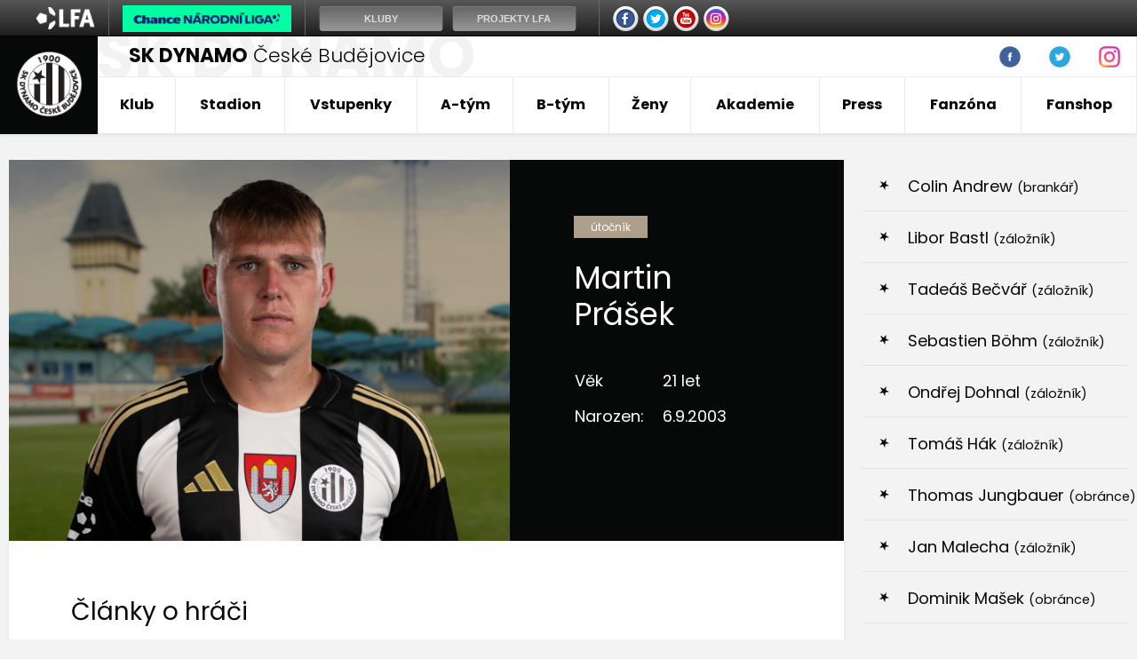

--- FILE ---
content_type: text/html
request_url: https://www.skcb.cz/hrac.asp?id=Martin-Prasek-1301&sezona=2024&kategorie=MUB
body_size: 41228
content:
<!DOCTYPE html PUBLIC "-//W3C//DTD XHTML 1.0 Strict//EN" "http://www.w3.org/TR/xhtml1/DTD/xhtml1-strict.dtd">
<html xmlns="http://www.w3.org/1999/xhtml" lang="cs" xml:lang="cs">
<head>
<meta http-equiv="Content-language" content="cs" />
<meta http-equiv="Content-Type" content="text/html; charset=windows-1250" />
<meta http-equiv="Cache-Control" content="no-cache" />
<meta http-equiv="Pragma" content="no-cache" />
<meta http-equiv="Expires" content="-1" />
<meta name="googlebot" content="index,follow,snippet,archive" />
<meta name="author" content="Project: eSports.cz s.r.o [www.esports.cz]" />
<meta name="author" content="Graphic: " />
<meta name="author" content="Coding: Roman Simr" />
<meta name="author" content="Programing: Roman Simr" />
<meta name="copyright" content="SK Dynamo České Budějovice, a. s., eSports.cz s.r.o." />
<meta name="robots" content="ALL,FOLLOW" />
<meta name="keywords" content="fotbal České Budějovice 1.liga CR ceska cesko" />
<meta name="description" content="SK Dynamo České Budějovice" />
<meta name="autosize" content="off" />

	<link rel="apple-touch-icon" sizes="76x76" href="/img/favicons/apple-touch-icon.png">
	<link rel="icon" type="image/png" sizes="32x32" href="/img/favicons/favicon-32x32.png">
	<link rel="icon" type="image/png" sizes="16x16" href="/favicon-16x16.png">
	<link rel="manifest" href="/img/favicons/manifest.json">
	<link rel="mask-icon" href="/img/favicons/safari-pinned-tab.svg" color="#000000">
	<meta name="theme-color" content="#ffffff">	
	<meta charset="utf-8">
	<meta http-equiv="X-UA-Compatible" content="IE=edge">
	<meta name="viewport" content="width=device-width, initial-scale=1">
	<link href="/inc/css/style.css" rel="stylesheet">
	<!-- HTML5 shim and Respond.js for IE8 support of HTML5 elements and media queries -->
	<!--[if lt IE 9]>
	    <script src="https://oss.maxcdn.com/html5shiv/3.7.2/html5shiv.min.js"></script>
	    <script src="https://oss.maxcdn.com/respond/1.4.2/respond.min.js"></script>
	<![endif]-->
  	<!-- Facebook Pixel Code -->

  <script type="text/plain" data-cookiecategory="social">
!function(f,b,e,v,n,t,s)
{if(f.fbq)return;n=f.fbq=function(){n.callMethod?
n.callMethod.apply(n,arguments):n.queue.push(arguments)};
if(!f._fbq)f._fbq=n;n.push=n;n.loaded=!0;n.version='2.0';
n.queue=[];t=b.createElement(e);t.async=!0;
t.src=v;s=b.getElementsByTagName(e)[0];
try{s.parentNode.insertBefore(t,s)} catch (e){console.log(e.message);}
}(window,document,'script',
'https://connect.facebook.net/en_US/fbevents.js');
fbq('init', '3225506921070085');
fbq('track', 'PageView');
</script>
  <noscript>
<img height="1" width="1" 
src="https://www.facebook.com/tr?id=3225506921070085&ev=PageView"
&noscript=1"/>
</noscript>
<!-- End Facebook Pixel Code -->
<script type="text/plain" data-cookiecategory="analytics" src="https://apis.google.com/js/plusone.js">{lang: 'cs'}</script><script async type='text/plain' data-cookiecategory='analytics' src='https://www.googletagmanager.com/gtag/js?id=G-G1YX5BN6TF'></script><meta property="fb:app_id" content="" />
<meta property="og:url" content="http://www.skcb.cz/hrac.asp?id=Martin-Prasek-1301&sezona=2024&kategorie=MUB" />
<meta property="og:title" content="Profil hráče  |  Martin Prášek #16" />
<meta property="og:description" content="SK Dynamo České Budějovice" />
<meta property="og:type" content="website" />
<meta property="og:image" content="https://php.esports.cz/images/min.php?cover&topcut&exact&w=636&h=484&mtime=1752741000&file=https://www.dynamocb.cz//foto/poza1_24_Prášek_Martin.png" />
<meta property="og:site_name" content="SK Dynamo České Budějovice" />
<meta property="og:locale" content="cs_CZ" />
<meta name="twitter:card" content="summary_large_image" />
<meta name="twitter:site" content="@fkvz1903" />
<meta name="twitter:title" content="Profil hráče  |  Martin Prášek #16 | SK Dynamo České Budějovice, a. s." />
<meta name="twitter:description" content="SK Dynamo České Budějovice" />
<meta name="twitter:image" content="https://php.esports.cz/images/min.php?cover&topcut&exact&w=636&h=484&mtime=1752741000&file=https://www.dynamocb.cz//foto/poza1_24_Prášek_Martin.png" />
<title>SK Dynamo České Budějovice | Profil hráče  |  Martin Prášek #16</title>

</head>
<body>
<script type="text/javascript">

var rozliseni = screen.width;
   
if (rozliseni < 1155){
	var stripType = 6;
    var stripGlExtraCode = 24;
    var js = document.createElement('script');
    js.src = "https://gambrinusliga.s3-external-3.amazonaws.com/strip/strip-cp1250.js";
    document.getElementsByTagName('body')[0].appendChild(js);
}
else{
	var stripType = 6;
    var stripGlExtraCode = 24;
    var js = document.createElement('script');
    js.src = "https://gambrinusliga.s3-external-3.amazonaws.com/strip/strip-cp1250.js";
    document.getElementsByTagName('body')[0].appendChild(js);
}
</script>



<div class="header-box">
	<header class="container"> 
	  <div class="row">
	    <div class="col-xs-12 first-row">
	      <a href="index.asp" class="logo-text" data-name="SK&nbsp;DYNAMO"><span>SK DYNAMO</span> České Budějovice</a>
	      <div class="links">
		  <!--
		  	<a href="clanek.asp?id=3770">Rodinná tribuna</a>
	        <a href="zobraz.asp?t=stevecamp-info">Fotbalový kemp</a>
	        <a href="zobraz.asp?t=hraj-za-dynamo">Hraj za Dynamo</a>
	      -->
			<!--
<a name=info></a>

<b>Hledáme redaktory webu SK Dynamo ČB. Zájemci pište na <a href="mailto:astrouha@dynamocb.cz">astrouha<img border="0" src="http://esports.cz/weby/img/zavinac_cb.gif" width="14" height="11">dynamocb.cz</a>!</b>

-->

<!--
<a href="javascript:online(267691);" title="Online reportáž">FORTUNA:LIGA: SK Dynamo ČB - 1.FK Příbram 2:0 (1:0)</a>



<b><a name="blikatko" target="blank" href="zobraz.asp?t=texty/fanzona/online-klub.htm">STAŇ SE ČLENEM ONLINE KLUBU SK DYNAMO ČESKÉ BUDĚJOVICE!</a></b>

<b><a name="blikatko" target="blank" href="zobraz.asp?t=soutez/hodnoceni_hracu.html">OZNÁMKUJTE HRÁČE DYNAMA V ZÁPASE S TEPLICEMI!</a></b>


Letní přípravné období A-týmu: <a href="zobraz.asp?t=texty/priprava/priprava10.html">Rozpis přípravných 
zápasů</a>  •
<a href="http://www.dynamocb.cz/zobraz.asp?t=zmeny-v-kadru">Změny v kádru </a> •
-->
<!--
<b>ONLINE: </b><a name="blikatko" href="javascript:online(6584)"><b>Gambrinus liga: FK Viktoria Žižkov - SK Dynamo (středa, 16:30)</b></a>, <a href="javascript:online(5067)">ČFL: Varnsdorf - SK Dynamo B 3:1 (2:0)</b></a>

Tipsport liga, neděle 10. ledna (11:00): FK Baník Sokolov - SK Dynamo Č. Budějovice ( <a name="blikatko" href="javascript:online(5607)"><b>online přenos</b></a> )

<b>Hledáme redaktory webu SK Dynamo ČB. Zájemci piště na <a href="mailto:astrouha@dynamocb.cz">astrouha<img border="0" src="http://esports.cz/weby/img/zavinac_cb.gif" width="14" height="11">dynamocb.cz</a>!</b>






<a href="http://skcb.cz/clanek.asp?id=3458" title="Chcete zlepšit atmosféru na Střeleckém ostrově? Do kotle můžete zdarma!">Chcete zlepšit atmosféru na Střeleckém ostrově? Do kotle můžete zdarma!</a>




<b>Léto 2009:</b> <a href="/zobraz.asp?t=texty/priprava/priprava09.html" title="Přípravné zápasy">Přípravné zápasy</a> -
<a href="/zobraz.asp?t=texty/a-tym/zmeny-v-kadru-2010.html" title="Změny v kádru">Změny v kádru</a> - 
<a href="http://skcb.cz/dokumenty/transfer_listina_0910.doc" title="Transfer listina SK Dynamo">Transfer listina SK Dynamo</a>

-->

<!--
Priklady infobaru:

blikaci:
	normalni odkaz:
		<a name="blikatko" id="blikatko" href="clanek.asp?id=1" class="out" title="popis_odkazu">Text odkazu</a>
	odkaz na jinou stranku:
		<a name="blikatko" id="blikatko" href="javascript:okno('http://www.nejakyodkaz.cz')" title="popis_odkazu">Text odkazu</a>
		
online:
	<a href="javascript:online(6437)" title="nazev online">Popis online</a>
-->




	      </div>
		  <div class="more-button">
		  	<ul class="nav navbar-nav">
			  <li class="nav-item nav-social">
	            <a class="nav-link" href="http://www.facebook.com/dynamocb" target="_blank"><img src="/img/fb_ico.png" width="24" height="24"></a>
	          </li>
	          <li class="nav-item nav-social">
	            <a class="nav-link" href="https://twitter.com/SK_Dynamo_CB" target="_blank"><img src="/img/tw_ico.png" width="24" height="24"></a>
	          </li>
	          <li class="nav-item nav-social">
	            <a class="nav-link" href="http://instagram.com/skdynamocb" target="_blank"><img src="/img/ig_ico_big.png" width="24" height="24"></a>
	          </li>
			</ul>
		  </div>
	    </div>
	  </div>
	  <div class="row">
	    <nav>
	      <div class="navbar">
	        <div class="navbar-brand">
	          <a href="index.asp"><img src="/img/logo.png" width="75" href="75"></a>
	        </div>
	        <button class="navbar-toggler hidden-lg-up" type="button" data-toggle="collapse" data-target="#navbarResponsive" aria-controls="navbarResponsive" aria-expanded="false" aria-label="Toggle navigation">&#9776;</button>
			</ul>
			<div class="collapse navbar-toggleable-md" id="navbarResponsive">
	          <ul class="nav navbar-nav">
	          	<li class="nav-item dropdown">
  <a class="nav-link dropdown-toggle" href="#" data-toggle="dropdown" aria-haspopup="true" aria-expanded="false">Klub</a>
  <div class="dropdown-menu">
    <a href="zobraz.asp?t=zakladni-informace" title="Informace o klubu" class="dropdown-item">Informace o klubu</a>
<a href="nadacni_fond.asp" title="Nadační fond" class="dropdown-item">Nadační fond</a>
<a href="partneri.asp" title="Partneři" class="dropdown-item">Partneři</a>
<!-- <a href="zobraz.asp?t=kronika-klubu" title="Historie klubu" class="dropdown-item">Historie klubu</a> -->
<a href="zobraz.asp?t=sin-slavy" title="Síň slávy" class="dropdown-item">Síň slávy</a>
<a href="zobraz.asp?t=jedenactka-stoleti" title="Jedenáctka století" class="dropdown-item">Jedenáctka století</a>
<a href="zobraz.asp?t=kontakty-redakce" title="Kontakty redakce" class="dropdown-item">Redakce</a>

  </div>
</li>

<li class="nav-item dropdown">
  <a class="nav-link dropdown-toggle" href="#" data-toggle="dropdown" aria-haspopup="true" aria-expanded="false">Stadion</a>
  <div class="dropdown-menu">
    <a href="zobraz.asp?t=zakladni-informace-stadion" title="Informace o klubu" class="dropdown-item">Základní informace</a>
<a href="zobraz.asp?t=rekonstrukce" title="Rekonstrukce" class="dropdown-item">Rekonstrukce</a>
<a href="zobraz.asp?t=schema-hlediste" title="Plánek stadionu" class="dropdown-item">Plánek stadionu</a>
<a href="zobraz.asp?t=cesta-na-stadion" title="Cesta na stadion" class="dropdown-item">Cesta na stadion</a>

  </div>
</li>
 
 
<li class="nav-item dropdown">
  <a class="nav-link dropdown-toggle" href="#" data-toggle="dropdown" aria-haspopup="true" aria-expanded="false">Vstupenky</a>
  <div class="dropdown-menu">
    <a href="zobraz.asp?t=permanentky" title="Kronika klubu" class="dropdown-item">Permanentky</a>
<a href="zobraz.asp?t=vstupenky" title="Kronika klubu" class="dropdown-item">Vstupenky</a> 
<a href="zobraz.asp?t=schema-hlediste" title="Kronika klubu" class="dropdown-item">Schéma hlediště</a>
<a href="zobraz.asp?t=navstevni-rad" title="Kronika klubu" class="dropdown-item">Návštěvní řád</a>

  </div>
</li>

<li class="nav-item dropdown">
  <a class="nav-link dropdown-toggle" href="#" data-toggle="dropdown" aria-haspopup="true" aria-expanded="false">A-tým</a>
  <div class="dropdown-menu">
    <a href="soupiska.asp" title="Soupiska týmu" class="dropdown-item">Soupiska</a>
<a href="zobraz.asp?t=realizacni-tym" title="Realizační tým" class="dropdown-item">Realizační tým</a>
<a href="zapasy.asp" title="Zápasy týmu" class="dropdown-item">Zápasy</a>
<!-- <a href="statistiky.asp" title="Statistiky týmu" class="dropdown-item">Statistiky</a> -->
<a href="tabulky.asp" title="Tabulky" class="dropdown-item">Tabulky</a>
<!-- <a href="zobraz.asp?t=zmeny-v-kadru" title="Změny v kádru" class="dropdown-item">Změny v kádru</a> -->
<a href="zobraz.asp?t=bilance" title="Databáze zápasů" class="dropdown-item">Databáze zápasů</a>
  </div>
</li>
   
<li class="nav-item dropdown">
  <a class="nav-link dropdown-toggle" href="#" data-toggle="dropdown" aria-haspopup="true" aria-expanded="false">B-tým</a>
  <div class="dropdown-menu">
    <a href="b-tym.asp" title="Články o juniorce" class="dropdown-item">Články</a>
<a href="soupiska.asp?kategorie=MUB&amp;sezona=2026" title="Soupiska B-týmu" class="dropdown-item">Soupiska</a>
<a href="zobraz.asp?t=realizacni-tym-jun" title="Realizační tým B-týmu" class="dropdown-item">Realizační tým</a>
<a href="zapasy.asp?sezona=2026MUB" title="Zápasy  B-týmu" class="dropdown-item">Zápasy B-týmu</a>
<!--
<a href="statistiky.asp?sezona=2026MUB" title="Statistiky B-týmu" class="dropdown-item">Statistiky B-týmu</a>  -->
<a href="tabulka_mladez.asp?sezona=2026&liga=401" title="Tabulky" class="dropdown-item">Tabulka ČFL</a>

  </div>
</li>

<li class="nav-item dropdown">
  <a class="nav-link dropdown-toggle" href="#" data-toggle="dropdown" aria-haspopup="true" aria-expanded="false">Ženy</a>
  <div class="dropdown-menu">
    <!-- 
<a href="zeny.asp" title="Články o týmu žen" class="dropdown-item">Články</a>
<a href="soupiska.asp?kategorie=ZEN&sezona=2026" title="Soupiska" class="dropdown-item">Soupiska</a>
<a href="zobraz.asp?t=texty/zeny/realizacni-tym-zeny.html" title="Realizační tým" class="dropdown-item">Realizační tým</a> 

-->

<a title="A-Tým" class="dropdown-item dropdown-druhy">A-Tým</a> 
	<div class="celyDruhyDropdown">
	<a href="soupiska.asp?kategorie=ZEN&sezona=2026" title="Soupiska" class="dropdown-item-druhy">Soupiska</a> 
	<a href="zapasy.asp?sezona=2026ZEN" title="Zápasy" class="dropdown-item-druhy">Zápasy</a>
	<a href="/zobraz.asp?t=realizacni-tym-zeny" title="Realizační tým" class="dropdown-item-druhy">Realizační tým</a>
	<a href="https://www.fotbal.cz/souteze/turnaje/table/8d14463d-bf87-4673-af8e-0a97308f11e3" title="Tabulky" class="dropdown-item-druhy" target="blank">Tabulka</a>
	</div>

  </div>
</li>
 <!--
<li class="nav-item dropdown">
  <a class="nav-link dropdown-toggle" href="#" data-toggle="dropdown" aria-haspopup="true" aria-expanded="false">Futsal</a>
  <div class="dropdown-menu">
    <!-- include file="menu_10.inc" --
  </div>
</li>    -->


<li class="nav-item dropdown">
  <a class="nav-link dropdown-toggle" href="https://akademie.dynamocb.cz/">Akademie</a>
</li>



<li class="nav-item dropdown">
  <a class="nav-link dropdown-toggle" href="#" data-toggle="dropdown" aria-haspopup="true" aria-expanded="false">Press</a>
  <div class="dropdown-menu">
    <a href="press_akreditace.asp" title="Akreditace na zápas" class="dropdown-item">Akreditace na zápas</a>
<a href="zobraz.asp?t=archiv-zapasu" title="Archiv zápasů" class="dropdown-item">Archiv zápasů</a>
<a href="archiv.asp" title="Archiv článků a novinek" class="dropdown-item">Archiv článků</a>
  </div>
</li>


<li class="nav-item dropdown">
  <a class="nav-link dropdown-toggle" href="#" data-toggle="dropdown" aria-haspopup="true" aria-expanded="false">Fanzóna</a>
  <div class="dropdown-menu">
    <a href="/bulletin.asp" title="Dynamák" class="dropdown-item">Dynamák</a>
<a href="/otazky.asp?od=A&kat=Vedeni_klubu" title="Ptejte se" class="dropdown-item">Ptejte se</a><!-- drive odkaz na /offline.asp -->
<a href="http://www.youtube.com/user/skdynamo" title="Youtube kanál SK Dynamo" class="dropdown-item" target="_blank">Youtube</a>
<a href="http://www.facebook.com/dynamocb" target="_blank" title="Zobrazit: Fycebook SK Dynamo" class="dropdown-item">Facebook</a>
<a href="https://twitter.com/SK_Dynamo_CB" target="_blank" title="Zobrazit: Twitter SK Dynamo" class="dropdown-item">Twitter</a>
<a href="https://www.instagram.com/skdynamocb/" target="_blank" title="Zobrazit: Instagram SK Dynamo" class="dropdown-item">Instagram</a>
<!--
<a href="fotogalerie.asp" title="Zobrazit: Foto" class="dropdown-item">Fotogalerie</a>    -->
  </div>
</li>

<li class="nav-item dropdown">
  <a class="nav-link dropdown-toggle" href="https://fanshop.dynamocb.cz/">Fanshop</a>
</li>

	          </ul>
	        </div>
	      </div>
	    </nav>
	  </div>
	</header>
</div>

  <div class="container layout">
    <div class="row">
      <main class="col-md-9">



        <div class="player-card">
          <div class="player-photo">
            <img src="https://php.esports.cz/images/min.php?cover&amp;topcut&amp;exact&amp;w=636&amp;h=484&amp;mtime=1752741000&amp;file=https://www.dynamocb.cz//foto/poza1_24_Prášek_Martin.png" style='width:100%!important'>
          </div>
          <div class="player-data">
            <div class="name-data">
              <div class="post">útočník</div>
              <div class="name">Martin<br>Prášek</div>
            </div>

            <table class="player-info">
	          <tr><td>Věk</td><td>21 let</td></tr><tr><td>Narozen:</td><td>6.9.2003</td></tr>

            </table>
          </div>

        </div>


        <div class="content-subpage">

          <div class="text">

			<h3>Články o hráči</h3>
<ul class='related-articles'>
<li>
<a href="clanek.asp?id=Martin-Prasek-opousti-Dynamo-presouva-se-do-Pisku-10752" title="P?e??st ?l?nek: Martin Prášek opouští Dynamo, přesouvá se do Písku ">Martin Prášek opouští Dynamo, přesouvá se do Písku </a> <span class="datum">(13.1.2026)</span></li>
<li>
<a href="zapas.asp?id=Prasek-ctyrmi-trefami-sestrelil-prazskou-Admiru-6757" title="P?e??st ?l?nek: Prášek čtyřmi trefami sestřelil pražskou Admiru ">Prášek čtyřmi trefami sestřelil pražskou Admiru </a> <span class="datum">(5.4.2025)</span></li>
<li>
<a href="zapas.asp?id=Becko-na-zaver-podzimu-remizovalo-ve-Varech-6573" title="P?e??st ?l?nek: Béčko na závěr podzimu remizovalo ve Varech">Béčko na závěr podzimu remizovalo ve Varech</a> <span class="datum">(11.11.2023)</span></li>
</ul>
<div class="link more-button"><a href="archiv.asp?text=Prášek" class="btn btn-primary">další články v archivu</a></div>










          </div>
        </div>
      </main>


      <aside class="col-md-3">
		  <div class="box box-submenu">
							<a href="hrac.asp?id=Colin-Andrew-1307&amp;sezona=2024&amp;kategorie=MUB" class="dropdown-item  title="Zobrazit kartu hráče">Colin Andrew&nbsp;<small>(brankář)</small></a> <a href="hrac.asp?id=Libor-Bastl-887&amp;sezona=2024&amp;kategorie=MUB" class="dropdown-item  title="Zobrazit kartu hráče">Libor Bastl&nbsp;<small>(záložník)</small></a> <a href="hrac.asp?id=Tadeas-Becvar-1042&amp;sezona=2024&amp;kategorie=MUB" class="dropdown-item  title="Zobrazit kartu hráče">Tadeáš Bečvář&nbsp;<small>(záložník)</small></a> <a href="hrac.asp?id=Sebastien-Bohm-1299&amp;sezona=2024&amp;kategorie=MUB" class="dropdown-item  title="Zobrazit kartu hráče">Sebastien Böhm&nbsp;<small>(záložník)</small></a> <a href="hrac.asp?id=Ondrej-Dohnal-1317&amp;sezona=2024&amp;kategorie=MUB" class="dropdown-item  title="Zobrazit kartu hráče">Ondřej Dohnal&nbsp;<small>(záložník)</small></a> <a href="hrac.asp?id=Tomas-Hak-1051&amp;sezona=2024&amp;kategorie=MUB" class="dropdown-item  title="Zobrazit kartu hráče">Tomáš Hák&nbsp;<small>(záložník)</small></a> <a href="hrac.asp?id=Thomas-Jungbauer-1314&amp;sezona=2024&amp;kategorie=MUB" class="dropdown-item  title="Zobrazit kartu hráče">Thomas Jungbauer&nbsp;<small>(obránce)</small></a> <a href="hrac.asp?id=Jan-Malecha-803&amp;sezona=2024&amp;kategorie=MUB" class="dropdown-item  title="Zobrazit kartu hráče">Jan Malecha&nbsp;<small>(záložník)</small></a> <a href="hrac.asp?id=Dominik-Masek-859&amp;sezona=2024&amp;kategorie=MUB" class="dropdown-item  title="Zobrazit kartu hráče">Dominik Mašek&nbsp;<small>(obránce)</small></a> <a href="hrac.asp?id=Michal-Nemecek-889&amp;sezona=2024&amp;kategorie=MUB" class="dropdown-item  title="Zobrazit kartu hráče">Michal Němeček&nbsp;<small>(obránce)</small></a> <a href="hrac.asp?id=Ondrej-Novak-996&amp;sezona=2024&amp;kategorie=MUB" class="dropdown-item  title="Zobrazit kartu hráče">Ondřej Novák&nbsp;<small>(obránce)</small></a> <a href="hrac.asp?id=Jakub-Parizek-983&amp;sezona=2024&amp;kategorie=MUB" class="dropdown-item  title="Zobrazit kartu hráče">Jakub Pařízek&nbsp;<small>(obránce)</small></a> <a href="hrac.asp?id=Robin-Polansky-858&amp;sezona=2024&amp;kategorie=MUB" class="dropdown-item  title="Zobrazit kartu hráče">Robin Polanský&nbsp;<small>(záložník)</small></a> <a href="hrac.asp?id=Martin-Prasek-1301&amp;sezona=2024&amp;kategorie=MUB" class="dropdown-item active title="Zobrazit kartu hráče">Martin Prášek&nbsp;<small>(útočník)</small></a> <a href="hrac.asp?id=David-Pravda-1046&amp;sezona=2024&amp;kategorie=MUB" class="dropdown-item  title="Zobrazit kartu hráče">David Pravda&nbsp;<small>(záložník)</small></a> <a href="hrac.asp?id=Lukas-Rajtmajer-1316&amp;sezona=2024&amp;kategorie=MUB" class="dropdown-item  title="Zobrazit kartu hráče">Lukáš Rajtmajer&nbsp;<small>(obránce)</small></a> <a href="hrac.asp?id=Marek-Smejkal-998&amp;sezona=2024&amp;kategorie=MUB" class="dropdown-item  title="Zobrazit kartu hráče">Marek Smejkal&nbsp;<small>(obránce)</small></a> <a href="hrac.asp?id=Milan-Simonik-1298&amp;sezona=2024&amp;kategorie=MUB" class="dropdown-item  title="Zobrazit kartu hráče">Milan Šimoník&nbsp;<small>(obránce)</small></a> 
</div><div class="box box-articles">
			
		<a href="clanek.asp?id=Martin-Prasek-opousti-Dynamo-presouva-se-do-Pisku-10752" class="article">
		    <div class="sticker">Aktuální zprávy</div>
		    <h2>Martin Prášek opouští Dynamo, přesouvá se do Písku </h2>
		    <div class="date">před 2 dny</div>
		</a>								
									
		<a href="clanek.asp?id=Dynamo-zapocalo-pripravu-na-jarni-cast-10751" class="article">
		    <div class="sticker">Aktuální zprávy</div>
		    <h2>Dynamo započalo přípravu na jarní část </h2>
		    <div class="date">06.01.2026</div>
		</a>								
									
		<a href="clanek.asp?id=A-tym-ceka-v-ramci-zimni-pripravy-devet-duelu-10750" class="article">
		    <div class="sticker">Aktuální zprávy</div>
		    <h2>A-tým čeká v rámci zimní přípravy devět duelů </h2>
		    <div class="date">05.01.2026</div>
		</a>								
									     

</div>
      </aside>

    </div>
  </div>

<link rel='stylesheet' href='https://consent.esports.cz/theme.asp?v=2&accent=ad9f89'>
<script src='https://consent.esports.cz/config.asp?v=2&c=analytics,social&web='></script>
<script src='https://consent.esports.cz/main.js?v=2'></script>
<script type='text/plain' data-cookiecategory='social' src='https://consent.esports.cz/social-media2.js?v=2'></script>

  
  <div class="container footer-player">
    <div class="row">
      <div class="col-sm-12">
        <div class="player-photo">
          <img src="https://php.esports.cz/images/min.php?cover&amp;topcut&amp;exact&amp;w=310&amp;h=403&amp;mtime=1752740980&amp;file=https://www.dynamocb.cz//foto/poza1_22_Vaníček_Antonín.png" width="410px">
        </div>
<br><br>
        <div class="player-data">
          <div class="player-name">
            <div class="number">22</div>
            <div class="name">
              <span>Antonín</span> Vaníček
            </div>
          </div>
          <div class="stat-boxes">

            <div class="age" style="margin-bottom: 10px; color: #444">
              <b>28 let</b>
            </div>

            <div class="stat-box">
              <div class="title">Pozice</div>
              <div class="number">záložník</div>
            </div>

            <!--<div class="stat-box">
              <div class="title">Odehrané zápasy</div>
              <div class="number">0</div>
            </div>
            <div class="stat-box">
              <div class="title">Odehrané minuty</div>
              <div class="number">0</div>
            </div>
            <div class="stat-box">
              <div class="title">Góly</div>
              <div class="number">0</div>
            </div>
            <div class="stat-box">
              <div class="title">Asistence</div>
              <div class="number">0</div>
            </div>
            <div class="stat-box">
              <div class="title">ŽK / ČK</div>
              <div class="number">0/0</div>
            </div>-->
          </div>
        </div>

      </div>
    </div>
  </div>
 			
 			
 		<div class="white-bg">
	<div class="container footer-partners">
	  <div class="row">
	    <div class="col-sm-12 partners-slick">
		<a href='https://www.c-budejovice.cz/'  target='_blank' class='partner' title='Město České Budějovice'><img src='adds/db_partners/logos/9.png'></a><a href='http://sportfotbal.cz'  target='_blank' class='partner' title='SportFotbal'><img src='adds/db_partners/logos/198.png'></a><a href='https://www.chance.cz'  target='_blank' class='partner' title='Chance '><img src='adds/db_partners/logos/224.png'></a><a href='http://hitradiofaktor.cz/'  target='_blank' class='partner' title='Hitrádio Faktor'><img src='adds/db_partners/logos/19.png'></a><a href='https://www.ticketlive.cz/'  target='_blank' class='partner' title='TicketLIVE'><img src='adds/db_partners/logos/156.png'></a><a href='https://www.tipsport.cz/'  target='_blank' class='partner' title='Tipsport'><img src='adds/db_partners/logos/205.png'></a><a href='https://www.kraj-jihocesky.cz/'  target='_blank' class='partner' title='Jihočeský kraj'><img src='adds/db_partners/logos/97.jpg'></a><a href='https://www.pepsi.cz/'  target='_blank' class='partner' title='Pepsi'><img src='adds/db_partners/logos/223.png'></a><a href='https://www.kelt-reklama.cz/'  target='_blank' class='partner' title='Kelt'><img src='adds/db_partners/logos/253.png'></a><a href='https://www.adidas.cz/obuv-fotbal'  target='_blank' class='partner' title='Adidas'><img src='adds/db_partners/logos/14.jpg'></a><a href='https://www.starnet.cz/'  target='_blank' class='partner' title='Starnet'><img src='adds/db_partners/logos/252.png'></a><a href='http://www.impuls.cz/'  target='_blank' class='partner' title='Rádio Impuls'><img src='adds/db_partners/logos/78.jpg'></a><a href='http://www.vinoslaskou.cz/'  target='_blank' class='partner' title='Víno s láskou'><img src='adds/db_partners/logos/251.png'></a><a href='http://www.bmservis.cz/'  target='_blank' class='partner' title='Bílý Motýl'><img src='adds/db_partners/logos/12.png'></a><a href='https://www.restauranthonner.cz/'  target='_blank' class='partner' title='Honner'><img src='adds/db_partners/logos/250.png'></a><a href='https://www.pekarnasrnin.cz/'  target='_blank' class='partner' title='Pekárna Srnín'><img src='adds/db_partners/logos/137.jpg'></a><a href='https://www.redx.cz'  target='_blank' class='partner' title='RED X'><img src='adds/db_partners/logos/229.png'></a><a href='https://www.azb-zayml.cz/'  target='_blank' class='partner' title='Zayml'><img src='adds/db_partners/logos/103.png'></a><a href='https://www.budejovickybudvar.cz/'  target='_blank' class='partner' title='Budvar'><img src='adds/db_partners/logos/150.jpg'></a><a href='https://www.gdxinvest.cz/'  target='_blank' class='partner' title='GDX'><img src='adds/db_partners/logos/206.jpg'></a><a href='http://www.arakis.cz/'  target='_blank' class='partner' title='Arakis'><img src='adds/db_partners/logos/15.jpg'></a><a href='http://naturamed.cz'  target='_blank' class='partner' title='NaturaMed'><img src='adds/db_partners/logos/166.png'></a><a href='https://www.laznetrebon.cz/'  target='_blank' class='partner' title='Lázně Třeboň'><img src='adds/db_partners/logos/221.png'></a><a href='https://www.bespo.cz/'  target='_blank' class='partner' title='Bespo'><img src='adds/db_partners/logos/188.png'></a><a href='http://www.dmserviscb.cz/'  target='_blank' class='partner' title='DM Servis'><img src='adds/db_partners/logos/59.png'></a><a href='www.edikt.cz/'  target='_blank' class='partner' title='Edikt'><img src='adds/db_partners/logos/99.png'></a><a href='http://www.teplarna-cb.cz/'  target='_blank' class='partner' title='Teplárna ČB'><img src='adds/db_partners/logos/50.gif'></a><a href='https://www.lfafotbal.cz'  target='_blank' class='partner' title='lfafotbal.cz'><img src='adds/db_partners/logos/240.jpg'></a><a href='http://cecetka.cz'  target='_blank' class='partner' title='Čečetka interiéry '><img src='adds/db_partners/logos/142.png'></a><a href='https://alkom.cz/'  target='_blank' class='partner' title='Alkom security'><img src='adds/db_partners/logos/235.jpg'></a><a href='https://www.hotelcb.cz/'  target='_blank' class='partner' title='Hotel U Nádraží'><img src='adds/db_partners/logos/238.jpg'></a><a href='http://www.zsdyn.cz/'  target='_blank' class='partner' title='ZS Dynín'><img src='adds/db_partners/logos/34.gif'></a><a href='http://www.jihotech.cz/'  target='_blank' class='partner' title='Jihotech'><img src='adds/db_partners/logos/72.png'></a><a href='https://www.karcher.cz/'  target='_blank' class='partner' title='Karcher'><img src='adds/db_partners/logos/234.jpg'></a><a href='#'  target='_blank' class='partner' title='JEZZ'><img src='adds/db_partners/logos/98.png'></a><a href='https://www.uklid.to/'  target='_blank' class='partner' title='Uklid.to '><img src='adds/db_partners/logos/236.jpg'></a><a href='http://www.lumenservisni.cz/'  target='_blank' class='partner' title='Lumen'><img src='adds/db_partners/logos/33.png'></a><a href='https://www.yanmar.cz/'  target='_blank' class='partner' title='Yanmar'><img src='adds/db_partners/logos/158.png'></a><a href='https://www.propom.cz/'  target='_blank' class='partner' title='Propom'><img src='adds/db_partners/logos/162.png'></a><a href='http://jvokna.cz/'  target='_blank' class='partner' title='JV Okna'><img src='adds/db_partners/logos/169.png'></a><a href='https://www.vcb.cz/'  target='_blank' class='partner' title='Výstaviště ČB'><img src='adds/db_partners/logos/163.png'></a><a href='https://www.typodesign.cz/'  target='_blank' class='partner' title='Typodesign'><img src='adds/db_partners/logos/183.png'></a><a href='https://www.karmasek.cz/'  target='_blank' class='partner' title='Karmášek'><img src='adds/db_partners/logos/184.png'></a><a href='https://www.fidiaznalecka.cz/'  target='_blank' class='partner' title='Fidia'><img src='adds/db_partners/logos/190.png'></a><a href='https://www.resi.cz'  target='_blank' class='partner' title='Resi'><img src='adds/db_partners/logos/192.png'></a><a href='https://www.seco-traktory.cz/'  target='_blank' class='partner' title='SECO'><img src='adds/db_partners/logos/196.png'></a><a href='http://www.renosumava.cz'  target='_blank' class='partner' title='Reno Šumava'><img src='adds/db_partners/logos/197.png'></a><a href='https://www.sportprogres.cz/'  target='_blank' class='partner' title='Sportprogres'><img src='adds/db_partners/logos/203.png'></a><a href='https://www.mms.cz/'  target='_blank' class='partner' title='Media Marketing Services'><img src='adds/db_partners/logos/204.png'></a><a href='http://jhsystems.cz/'  target='_blank' class='partner' title='JH Systems'><img src='adds/db_partners/logos/207.jpg'></a><a href='https://gornicky.cz/'  target='_blank' class='partner' title='Gornický'><img src='adds/db_partners/logos/219.png'></a><a href='#'  target='_blank' class='partner' title='Quick Schuh '><img src='adds/db_partners/logos/226.png'></a><a href='#'  target='_blank' class='partner' title='Dětská obuv '><img src='adds/db_partners/logos/227.png'></a><a href='http://www.ffacility.cz/'  target='_blank' class='partner' title='For Facility a.s.'><img src='adds/db_partners/logos/245.jpg'></a>
	    </div>
	  </div>
	</div>
</div>	
<div class="black-bg">
	<footer class="container">
	  <div class="row first-row">
	    <div class="col-sm-6 menu-left">
	      <a href="zobraz.asp?t=zakladni-informace">Klub</a>
	      <a href="zobraz.asp?t=zakladni-informace-stadion">Stadion</a>
	      <a href="zobraz.asp?t=vstupenky">Vstupenky</a>
	      <a href="soupiska.asp">A-Tým</a>
	    </div>
	    <a href="index.asp" class="logo">
	      <img src="/img/logo.png">
	    </a>
	    <div class="col-sm-6 menu-right">
	      <a href="b-tym.asp">B-tým</a>
	      <a href="https://akademie.dynamocb.cz/">Mládež</a>
	      <a href="futsal.asp">Futsal</a>
	      <a href="nadacni_fond.asp">Nadační fond</a>
	      <a href="https://fanshop.dynamocb.cz/">Fanshop</a>
	    </div>
	  </div>
	  <div class="row second-row">
	    <div class="col-sm-6 copy-left">© 2003-2021 SK Dynamo České Budějovice, a. s. & <a href="http://esportsmedia.cz" target="_blank">eSports.cz</a>, s.r.o. <br>
		<a href="javascript:void(0);" data-cc="c-settings" aria-haspopup="dialog">Nastavení cookies</a></div>
	    <div class="col-sm-6 copy-right">webdesign <img src="/img/tellinger.png"> <a href="http://tellinger.cz/" target="_blank">tellinger.cz</a></div>
	  </div>
	</footer>
</div>


  
<script src="/inc/js/src/jquery.min.js"></script>
<script src="/inc/js/bootstrap.js"></script>
<script src="/inc/js/src/slick.js"></script>

<link type="text/css" rel="stylesheet" href="/inc/js/lightgallery/css/lightgallery.min.css" />
<link type="text/css" rel="stylesheet" href="/inc/js/jquery.nanoscroller.css" />

<script src="https://cdnjs.cloudflare.com/ajax/libs/jquery-mousewheel/3.1.13/jquery.mousewheel.min.js"></script>
<script src="/inc/js/lightgallery/js/lightgallery-all.min.mod.js"></script>
<script src="/inc/js/jquery.nanoscroller.min.mod.js"></script>


<script src="/inc/js/script.js?4"></script>
  
<div id="fb-root"></div>
<script type="text/plain" data-cookiecategory="social" src="https://connect.facebook.net/cs_CZ/all.js#xfbml=1" type="text/javascript"></script>
<script type="text/plain" data-cookiecategory="social" >
  window.fbAsyncInit = function() {
    FB.init({appId: '802741716583769', status: true, cookie: true,
             xfbml: true});
  };
  (function() {
    var e = document.createElement('script'); e.async = true;
    e.src = document.location.protocol +
      '//connect.facebook.net/cs_CZ/all.js';
    document.getElementById('fb-root').appendChild(e);
  }());
</script>



<script type="text/plain" data-cookiecategory="analytics">
var div = document.createElement('div'); div.innerHTML = '<img src="https://toplist.cz/dot.asp?id=61595&http='+escape(document.referrer)+'&t='+escape(document.title)+'" width="1" height="1" style="display:none;" border=0 alt="TOPlist" />'; document.body.appendChild(div);
</script>

<a href="http://www.waudit.cz/"><script type="text/javascript">
<!--
document.write('<img src="https://h.waudit.cz/h.php?id=11681&amp;ty=b_1&amp;js=1&amp;x='+screen.width+'&amp;y='+screen.height+'&amp;bit='+screen.colorDepth+'&amp;wx=0&amp;wy=0&amp;url='+escape(document.location)+'&amp;ref='+escape(top.document.referrer)+'&amp;t='+escape(document.title)+'" width="1" height="1" border="0" style="display:none" title="WAudit - monitoring navstevnosti" alt="" />');
// -->
</script></a>

<script type="text/plain" data-cookiecategory="analytics">
            var gaJsHost = (("https:" == document.location.protocol) ? "https://ssl." : "http://www.");
            var div = document.createElement('div'); 
            div.innerHTML = unescape("%3Cscript src='" + gaJsHost + "google-analytics.com/ga.js' type='text/javascript'%3E%3C/script%3E"); 
            document.body.appendChild(div);
        </script>

<script type="text/plain" data-cookiecategory="analytics">
var pageTracker = _gat._getTracker("UA-5048149-1");
pageTracker._initData();
pageTracker._trackPageview();
</script>



<script type="text/plain" data-cookiecategory="analytics">
try {
var pageTracker = _gat._getTracker("UA-7396775-35");
pageTracker._trackPageview();
} catch(err) {}</script>

<script type="text/plain" data-cookiecategory="analytics">
  window.dataLayer = window.dataLayer || [];
  function gtag(){dataLayer.push(arguments);}
  gtag('js', new Date());

  gtag('config', 'G-G1YX5BN6TF');
</script>


<div class="onlajny-stckrs" id="onlajny-stckrs">


</div>




<style>
	.hidden{
		display: none;
	}
	.onlajny-stckrs {
		position: fixed;
		right: 0;
		bottom: 0;
		z-index: 100000000;
		/* display: none; */
		animation: 1.2s ease-out 0s 1 slideInFromLeft;
		pointer-events: none;
		line-height: 1.42857;
		color: #000;
		font-family: "Arial";
	}
	@media only screen and (max-width: 768px) {
		.onlajny-stckrs {
			/* display: block; */
		}
	}
	.onlajny-stckrs .onlajny-sticker {
		background: #e0edf4; /* Old browsers */
		background: -moz-linear-gradient(top, #e0edf4 0%, #d9edf2 40%, #c9e3f2 100%); /* FF3.6-15 */
		background: -webkit-linear-gradient(top, #e0edf4 0%,#d9edf2 40%,#c9e3f2 100%); /* Chrome10-25,Safari5.1-6 */
		background: linear-gradient(to bottom, #e0edf4 0%,#d9edf2 40%,#c9e3f2 100%); /* W3C, IE10+, FF16+, Chrome26+, Opera12+, Safari7+ */
		filter: progid:DXImageTransform.Microsoft.gradient( startColorstr='#e0edf4', endColorstr='#c9e3f2',GradientType=0 );
		padding: 7px;
	    border-top-left-radius: 30px;
	    border-bottom-left-radius: 30px;
	    min-width: 120px;
		border-top: 1px solid;
	    border-left: 1px solid;
	    border-bottom: 1px solid;
	    border-color: #aabeca;
		margin-bottom: 20px;
		transform: translateX(170px);
		transition: all .2s ease-out;
		cursor: pointer;
		pointer-events: all;
		box-shadow: 0 4px 8px 0 rgba(0, 0, 0, 0.2), 0 6px 20px 0 rgba(0, 0, 0, 0.19);

		-webkit-touch-callout: none; /* iOS Safari */
	    -webkit-user-select: none; /* Safari */
	     -khtml-user-select: none; /* Konqueror HTML */
	       -moz-user-select: none; /* Firefox */
	        -ms-user-select: none; /* Internet Explorer/Edge */
	            user-select: none;
	}
	.onlajny-stckrs .onlajny-sticker.sticker-close.sticker-open,
	.onlajny-stckrs .onlajny-sticker.sticker-open {
		transform: translateX(0);
	}
	.onlajny-stckrs .onlajny-sticker.sticker-close {
		transform: translateX(330px);
	}

	.onlajny-stckrs .onlajny-sticker .close_sticker {
      position: absolute;
      top: -4px;
      left: -7px;
      font-weight: 500;
      z-index: 1;
      background-color: #cde5f2;
      padding: 1px 7px;
      border-radius: 15px;
      box-shadow: 0px 0px 3px black;
      line-height: 20px;
    }

	.onlajny-stckrs .onlajny-sticker .onlajny-sticker-inner {
		display: table;
		width: 100%;
	}
	.onlajny-stckrs .onlajny-sticker .onlajny-sticker-inner .onlajny-logo {
		border-radius: 100%;
	    overflow: hidden;
	    width: 43px;
	    height: 43px;
	    /* background: url("https://vesna.esports.cz/weby_data/onlajny_sticker/icon.png"); */
		background-size: 27px;
	    background-repeat: no-repeat;
	    background-position: center;
	    background-color: #fff;
	    display: table-cell;
	    vertical-align: middle;
	}
	@media only screen and (max-width: 335px) {
		.onlajny-stckrs .onlajny-sticker .onlajny-sticker-inner .onlajny-logo {
			display: none;
		}
	}
	.onlajny-stckrs .onlajny-sticker .onlajny-sticker-inner .onlajny-body {
		display: table-cell;
        vertical-align: top;
	    padding-left: 15px;
	    padding-right: 10px;
	    width: 115px;
	    overflow: hidden;
		vertical-align: middle;
		text-align: left;
	}
	.onlajny-stckrs .onlajny-sticker .onlajny-sticker-inner .onlajny-body .onlajny-body-heading {
		font-weight: bold;
	    font-family: Arial;
	    font-size: 11px;
	    white-space: nowrap!important;
	}
	.onlajny-stckrs .onlajny-sticker .onlajny-sticker-inner .onlajny-body .team-1, .onlajny-stckrs .onlajny-sticker .onlajny-sticker-inner .onlajny-body .team-2 {
	    font-family: Arial;
	    font-size: 10px;
	    white-space: nowrap;
	}
	.onlajny-stckrs .onlajny-sticker .onlajny-sticker-inner .onlajny-body-more {
		width: 170px;
		padding-left: 10px;
	}
	.onlajny-stckrs .onlajny-sticker .onlajny-sticker-inner .onlajny-body-more table {
		width: 100%;
		text-align: center;
	}
	.onlajny-stckrs .onlajny-sticker .onlajny-sticker-inner .onlajny-body-more table tr td {
		padding: 0;
		text-align: center;
		font-size: 11px;
	}
	.onlajny-stckrs .onlajny-sticker .onlajny-sticker-inner .onlajny-body-more table tr td a {
		display: block;
		margin-top: 2px;
		padding: 0 4px;
		text-decoration: none!important;
	}
	.onlajny-stckrs .onlajny-sticker .onlajny-sticker-inner .onlajny-body-more table tr td a:hover, .onlajny-stckrs .onlajny-sticker .onlajny-sticker-inner .onlajny-body-more table tr td a:active, .onlajny-stckrs .onlajny-sticker .onlajny-sticker-inner .onlajny-body-more table tr td a:focus {
		text-decoration: none;
	}
	.icon-text {
		font-size: 11px;
	    text-transform: uppercase;
	    margin-top: 5px;
	    font-weight: bold;
	    color: #000;
		line-height: 1;
	}
	@keyframes slideInFromLeft {
	  0% {
	    transform: translateX(200px);
	  }
	  100% {
	    transform: translateX(0);
	  }
	}

</style>

<script src="https://code.jquery.com/jquery-1.11.3.min.js"></script>

<script>
	var $j = jQuery.noConflict(true);

	$j( ".onlajny-logo" ).click(function() {
	  $j(this).closest(".onlajny-sticker").toggleClass("sticker-open");
	});

	$j( ".onlajny-body" ).click(function() {
	  $j(this).closest(".onlajny-sticker").toggleClass("sticker-open");
	});
</script>
<script>
  function hide(obj) {

      var el = document.getElementById(obj);
          document.cookie = (obj, "hidden");
          el.style.display = 'none';
					sessionStorage.setItem(obj, "hidden");
  }
</script>


</body>
</html>

--- FILE ---
content_type: image/svg+xml
request_url: https://www.skcb.cz/img/star_brown.svg
body_size: 288
content:
<?xml version="1.0" encoding="utf-8"?>
<svg xmlns="http://www.w3.org/2000/svg"
	xmlns:xlink="http://www.w3.org/1999/xlink"
	width="11px" height="11px" viewBox="0 0 11 11">
<path fillRule="evenodd" d="M 11 6.13C 11 6.13 6.8 6.79 6.8 6.79 6.8 6.79 6.13 11 6.13 11 6.13 11 4.2 7.21 4.2 7.21 4.2 7.21-0 7.87-0 7.87-0 7.87 3.01 4.86 3.01 4.86 3.01 4.86 1.08 1.07 1.08 1.07 1.08 1.07 4.86 3.01 4.86 3.01 4.86 3.01 7.87 0 7.87 0 7.87 0 7.21 4.2 7.21 4.2 7.21 4.2 11 6.13 11 6.13Z" fill="#ad9f89"/></svg>
